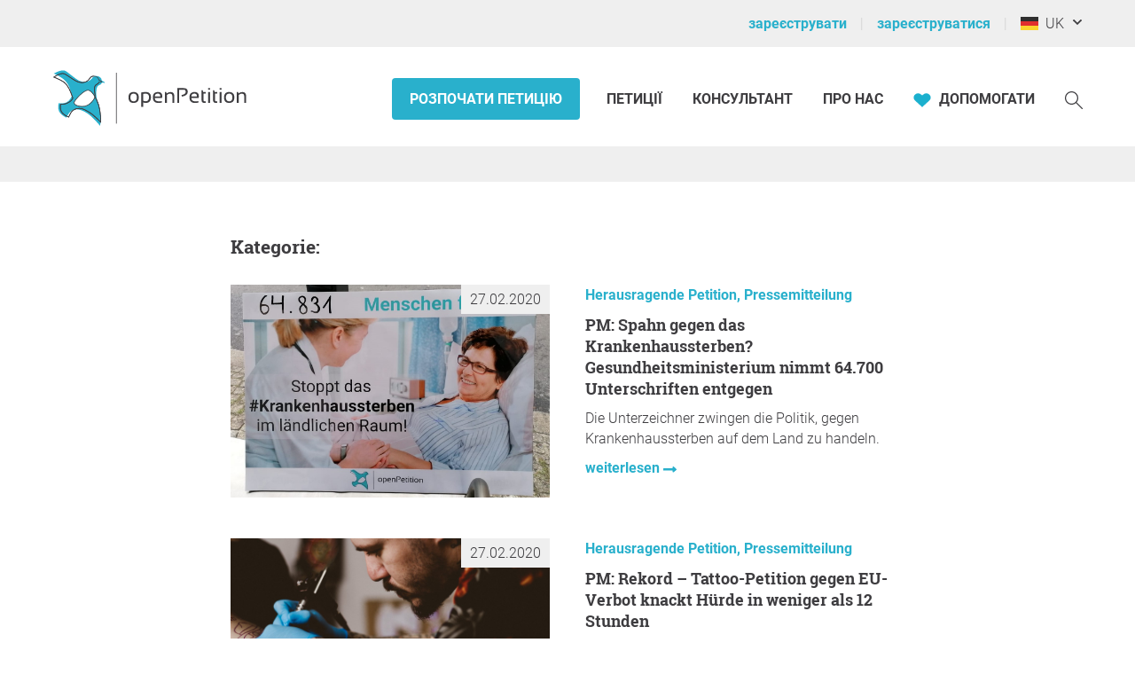

--- FILE ---
content_type: text/html; charset=UTF-8
request_url: https://www.openpetition.de/ajax/partial?p=petitions-running
body_size: 2053
content:
<div class="op__row--flex">
	<div class="op__column op__column--horizontal-centered -padding-bottom--5">
		<h2>Поточні петиції</h2>
	</div>
</div>
<div class="op__row--flex">

			<div class="op__column theme-background-variant-1 op__column--medium-6 op__column--large-4 op__column--horizontal-centered ">
			
<div class="module-petition-summary ">
	<div class="box-header">
					<div class="box-header-top -background--gray-very-light cut-text -display--small--none">
									<a class="box-header-top-text" href="/region/petition/Deutschland"
						title="показати всі петиції в Німеччина."
					>
						Німеччина					</a>
							</div>
		
		<div class="box-header-bottom">
			
			<a href="/petition/online/vidstavka-fridriha-merca-za-mir-svobodu-ta-socialnu-spravedlivist">
				<picture class="petition-image-container
						theme-background-variant-2">
											<source srcset="/images/petition/ruecktritt-von-friedrich-merz-kein-kanzler-fuer-soziale-gerechtigkeit-und-frieden_1752188734_mobile.jpg" media="(max-width: 320px)">
						<source srcset="/images/petition/ruecktritt-von-friedrich-merz-kein-kanzler-fuer-soziale-gerechtigkeit-und-frieden_1752188734_thumb_summary.jpg" media="(min-width: 768px)">
					
					<img class="petition-image"
							loading="lazy"
							src="https://static.openpetition.de/images/petition/ruecktritt-von-friedrich-merz-kein-kanzler-fuer-soziale-gerechtigkeit-und-frieden_1752188734_desktop.jpg?1752188735"
							alt="Зображення петиції Відставка Фрідріха Мерца — за мир, свободу та соціальну справедливість">
				</picture>
			</a>
		</div>
	</div>

	<div class="box-content">
		<div class="box-content-top">
							<a class="cut-text -display--small--none"
					href="/petitionen?category=58#petitionen"
					title="Показати усі петиції категорії Громадянські права .">
					Громадянські права 				</a>
			
			<h3>
				<a class="op__link--inherited-style" href="/petition/online/vidstavka-fridriha-merca-za-mir-svobodu-ta-socialnu-spravedlivist"
					title="Читати цілу петицію &quot;Відставка Фрідріха Мерца — за мир, свободу та соціальну справедливість&quot;."
				>
					Відставка Фрідріха Мерца — за мир, свободу та соціальну справедливість				</a>
			</h3>
		</div>

		<div class="box-content-middle">
			<progress value="96"
				max="100"
			>
				96 %
			</progress>
		</div>


		<div class="box-content-bottom -font-size--large">
			<div class="box-bottom-left">
				<strong class="petition-signer-count cut-text">
					28 759				</strong>
				<span class="theme-text-variant-5 cut-text"
									>
											підписи 									</span>
			</div>

			<div class="box-bottom-right cut-text -display--small--none">
				<strong class="petition-days-left cut-text"  title="пʼятниця, 9 січня 2026 р.">
					61 днів				</strong>

				<span class="theme-text-variant-5 cut-text">
											решта									</span>
			</div>
		</div>
	</div>
</div>
		</div>
			<div class="op__column theme-background-variant-1 op__column--medium-6 op__column--large-4 op__column--horizontal-centered ">
			
<div class="module-petition-summary ">
	<div class="box-header">
					<div class="box-header-top -background--gray-very-light cut-text -display--small--none">
									<a class="box-header-top-text" href="/region/petition/Leipzig"
						title="показати всі петиції в Лейпциг."
					>
						Лейпциг					</a>
							</div>
		
		<div class="box-header-bottom">
			
			<a href="/petition/online/ausweisung-eines-ortes-fuer-ein-den-kindern-gewidmetes-denkmal-opfer-der-russischen-aggression">
				<picture class="petition-image-container
						theme-background-variant-2">
											<source srcset="/images/petition/ausweisung-eines-ortes-fuer-ein-den-kindern-gewidmetes-denkmal-opfer-der-russischen-aggression_1756215775_mobile.jpg" media="(max-width: 320px)">
						<source srcset="/images/petition/ausweisung-eines-ortes-fuer-ein-den-kindern-gewidmetes-denkmal-opfer-der-russischen-aggression_1756215775_thumb_summary.jpg" media="(min-width: 768px)">
					
					<img class="petition-image"
							loading="lazy"
							src="https://static.openpetition.de/images/petition/ausweisung-eines-ortes-fuer-ein-den-kindern-gewidmetes-denkmal-opfer-der-russischen-aggression_1756215775_desktop.jpg?1756215776"
							alt="Зображення петиції Ausweisung Eines Ortes Für Ein Den Kindern Gewidmetes Denkmal – Opfer Der Russischen Aggression">
				</picture>
			</a>
		</div>
	</div>

	<div class="box-content">
		<div class="box-content-top">
							<a class="cut-text -display--small--none"
					href="/petitionen?category=54#petitionen"
					title="Показати усі петиції категорії Захист прав меншин.">
					Захист прав меншин				</a>
			
			<h3>
				<a class="op__link--inherited-style" href="/petition/online/ausweisung-eines-ortes-fuer-ein-den-kindern-gewidmetes-denkmal-opfer-der-russischen-aggression"
					title="Читати цілу петицію &quot;Ausweisung Eines Ortes Für Ein Den Kindern Gewidmetes Denkmal – Opfer Der Russischen Aggression&quot;."
				>
					Ausweisung Eines Ortes Für Ein Den Kindern Gewidmetes Denkmal – Opfer Der Russischen Aggression				</a>
			</h3>
		</div>

		<div class="box-content-middle">
			<progress value="3"
				max="100"
			>
				3 %
			</progress>
		</div>


		<div class="box-content-bottom -font-size--large">
			<div class="box-bottom-left">
				<strong class="petition-signer-count cut-text">
					139				</strong>
				<span class="theme-text-variant-5 cut-text"
									>
											підписи 									</span>
			</div>

			<div class="box-bottom-right cut-text -display--small--none">
				<strong class="petition-days-left cut-text"  title="пʼятниця, 20 лютого 2026 р.">
					103 днів				</strong>

				<span class="theme-text-variant-5 cut-text">
											решта									</span>
			</div>
		</div>
	</div>
</div>
		</div>
			<div class="op__column theme-background-variant-1 op__column--medium-6 op__column--large-4 op__column--horizontal-centered -display--large--only">
			
<div class="module-petition-summary ">
	<div class="box-header">
					<div class="box-header-top -background--gray-very-light cut-text -display--small--none">
									<a class="box-header-top-text" href="/us/region/petition/United_States"
						title="показати всі петиції в Сполучені Штати Америки."
					>
						Сполучені Штати Америки					</a>
							</div>
		
		<div class="box-header-bottom">
			
			<a href="/us/petition/online/vorwerk-povinen-pripiniti-znisuvati-roboce-obladnanna-zberezit-hmarnu-platformu-neato-robotics">
				<picture class="petition-image-container
						theme-background-variant-2">
											<source srcset="/images/petition/vorwerk-should-stop-crippling-working-hardware-keep-neato-robotics-cloud-alive_1760084992_mobile.jpg" media="(max-width: 320px)">
						<source srcset="/images/petition/vorwerk-should-stop-crippling-working-hardware-keep-neato-robotics-cloud-alive_1760084992_thumb_summary.jpg" media="(min-width: 768px)">
					
					<img class="petition-image"
							loading="lazy"
							src="https://static.openpetition.de/images/petition/vorwerk-should-stop-crippling-working-hardware-keep-neato-robotics-cloud-alive_1760084992_desktop.jpg?1760084992"
							alt="Зображення петиції Vorwerk повинен припинити знищувати робоче обладнання! Збережіть хмарну платформу Neato Robotics!">
				</picture>
			</a>
		</div>
	</div>

	<div class="box-content">
		<div class="box-content-top">
							<a class="cut-text -display--small--none"
					href="/petitionen?category=59#petitionen"
					title="Показати усі петиції категорії Захист прав споживачів.">
					Захист прав споживачів				</a>
			
			<h3>
				<a class="op__link--inherited-style" href="/us/petition/online/vorwerk-povinen-pripiniti-znisuvati-roboce-obladnanna-zberezit-hmarnu-platformu-neato-robotics"
					title="Читати цілу петицію &quot;Vorwerk повинен припинити знищувати робоче обладнання! Збережіть хмарну платформу Neato Robotics!&quot;."
				>
					Vorwerk повинен припинити знищувати робоче обладнання! Збережіть хмарну платформу Neato Robotics!				</a>
			</h3>
		</div>

		<div class="box-content-middle">
			<progress value="15"
				max="100"
			>
				15 %
			</progress>
		</div>


		<div class="box-content-bottom -font-size--large">
			<div class="box-bottom-left">
				<strong class="petition-signer-count cut-text">
					768				</strong>
				<span class="theme-text-variant-5 cut-text"
									>
											підписи 									</span>
			</div>

			<div class="box-bottom-right cut-text -display--small--none">
				<strong class="petition-days-left cut-text"  title="вівторок, 9 грудня 2025 р.">
					30 днів				</strong>

				<span class="theme-text-variant-5 cut-text">
											решта									</span>
			</div>
		</div>
	</div>
</div>
		</div>
	</div>
